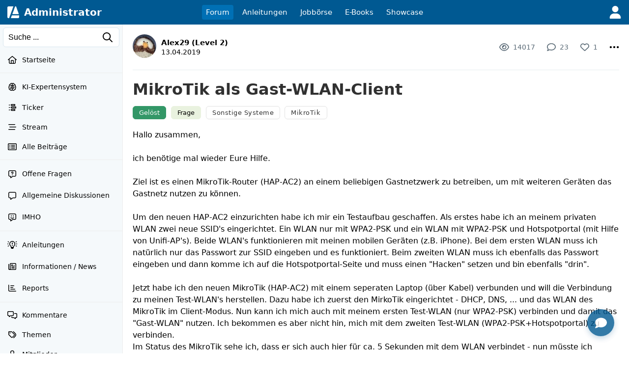

--- FILE ---
content_type: text/html; charset=utf-8
request_url: https://www.google.com/recaptcha/api2/aframe
body_size: 267
content:
<!DOCTYPE HTML><html><head><meta http-equiv="content-type" content="text/html; charset=UTF-8"></head><body><script nonce="3SXLKcJzdvPXf6JpWod6IA">/** Anti-fraud and anti-abuse applications only. See google.com/recaptcha */ try{var clients={'sodar':'https://pagead2.googlesyndication.com/pagead/sodar?'};window.addEventListener("message",function(a){try{if(a.source===window.parent){var b=JSON.parse(a.data);var c=clients[b['id']];if(c){var d=document.createElement('img');d.src=c+b['params']+'&rc='+(localStorage.getItem("rc::a")?sessionStorage.getItem("rc::b"):"");window.document.body.appendChild(d);sessionStorage.setItem("rc::e",parseInt(sessionStorage.getItem("rc::e")||0)+1);localStorage.setItem("rc::h",'1768861173136');}}}catch(b){}});window.parent.postMessage("_grecaptcha_ready", "*");}catch(b){}</script></body></html>

--- FILE ---
content_type: application/javascript; charset=utf-8
request_url: https://fundingchoicesmessages.google.com/f/AGSKWxWa-dSg3z9EsjdN70LqsS3UMjxNms1MbQuoAjLpQVvsVkiAmqacsnqpi_4CC_pS0aMnGBEczo50oPZuNwPz0jtr0l0C-kQmHF6H1m9eefMYvhV7H-et1UD8klVqUmqTSPayjYTns8FwfCmkSZBsaXG04amYgMjJH235IsYI5ggPjE-XkTSEe3kIO_aJ/_/adv/banner__rightad_/adsico./adkingpro-_jpopunder/
body_size: -1289
content:
window['3e63b798-094b-44f2-9b1e-294ae84a6617'] = true;